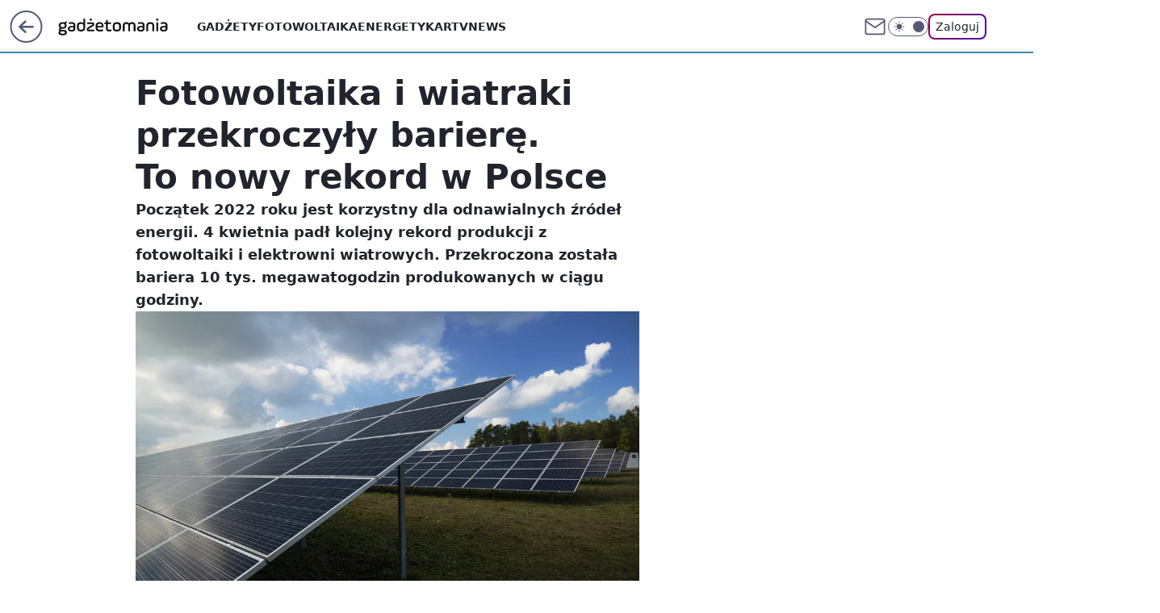

--- FILE ---
content_type: text/css; charset=utf-8
request_url: https://gadzetomania.pl/ZW1lLmNzdTZQDjpeYQF4IxNWbg4-EgUwXgopH2xWeAgTVm4yESUFCG4zEzIRJQUIbjMTMhElBQhuMxMyESUFCG4zEzIRJQUIbjMTMhElBQhuMxMyESUFCG4zEzIRJQUIbjMTMhElBQhuMxMyESUFCG4zEzIRJQUIbjMTMhElBQhuMxMyESUFCG4zEzIRJQUIbjMTMhElBQhuMxMyESUFCG4zEzIRJQUIbjMTMhElBQhuMxMyESUFCG4zEzIRJQUIbjMTMhElBQhuMxMyESUFCG4zEzIRJQUIbjMTMhElBQhuMxMyESUFCG4zEzIRJQUIbjMTMhElBQhuMxMyESUFCG4zEzIRJQUIbjMTMhElBQhuMxMyESUFCG4zEzIRJQUIbjMTMhElBQhuMxMyESUFCG4zEzIRJQUIbjMTMhElBQhuMxMyESUFCG4zEzIRJQUIbjMTMhElBQhuMxMyESUFCG4zEzIRJQUIbjMTMhElBQhuMxMyESUFCG4zEzIRJQUIbjMTMhElBQhuMxMyESUFCG4zEzIRJQUIbjMTMhElBQhuMxMyESUFCG4zEzIRJQUIbjMTMhElBQhuMxMyESUFCG4zEzIRJQUIbjMTMhElBQhuMxMyESUFCG4zEzIRJQUIbjMTMhElBQhuMxMyESUFCG4zEzIRJQUIbjMTMhElBQhuMxMyESUFCG4zEzIRJQUIbjMTMhElBQhuMxMyESUFCG4zEzIRJQUIbjMTMhElBQhuMxMyESUFCG4zEzIRJQUIbjMTMhElBQhuMxMyESUFCG4zEzIRJQUIbjMTMhElBQhuMxMyESUFCG4zEzIRJQUIbjMTMhElBQhuMxMyESV4exMZbldsVSo7HwstCTQfLjhcDSIEL1UoMl0JLR4rVSxmH1l9WmBLdSNZCSEIYBkpJBMR
body_size: -276
content:
body.dark{--color-brand:var(--color-pigeon-400);--color-brand-rgba:var(--color-pigeon-400-rgb);--color-brand-link:var(--color-pigeon-200);--color-logo:var(--color-neutral-100);--wp-consent-color:var(--color-pigeon-400)}body{--color-pigeon-50:#e4f3fb;--color-pigeon-100:#94bcd0;--color-pigeon-200:#76aac6;--color-pigeon-300:#5598bc;--color-pigeon-400:#4891b7;--color-pigeon-400-rgb:#4891b7;--color-pigeon-500:#4087ad;--color-pigeon-500-rgb:#4087ad;--color-pigeon-600:#33789d;--color-pigeon-700:#2c698a;--color-brand:var(--color-pigeon-500);--color-brand-link:var(--color-pigeon-500);--color-brand-rgba:var(--color-pigeon-500-rgb);--color-brand-lightened:#458bb0;--color-brand-darkened:#2e5c76;--color-brand-white:#e1f2ff;--color-brand-inverse:#fff;--wp-drastic-accent-color:var(--color-brand);--color-logo:var(--color-neutral-950);--logo-width:96px;--logo-height:24px;--wp-consent-color:#4087ad}@media screen and (min-width:630px){body{--logo-width:144px;--logo-height:36px}}

--- FILE ---
content_type: application/javascript
request_url: https://rek.www.wp.pl/gaf.js?rv=2&sn=gadzetomania&pvid=6e825930251eb6f58ff2&rekids=235595&phtml=gadzetomania.pl%2Ffotowoltaika-i-wiatraki-przekroczyly-bariere-to-nowy-rekord%2C6754859960601120a&abtest=adtech%7CPRGM-1047%7CA%3Badtech%7CPU-335%7CB%3Badtech%7CPRG-3468%7CB%3Badtech%7CPRGM-1036%7CD%3Badtech%7CFP-76%7CA%3Badtech%7CPRGM-1356%7CA%3Badtech%7CPRGM-1419%7CD%3Badtech%7CPRGM-1576%7CE%3Badtech%7CPRGM-1443%7CA%3Badtech%7CPRGM-1421%7CA%3Badtech%7CPRGM-1587%7CD&PWA_adbd=0&darkmode=0&highLayout=0&layout=wide&navType=navigate&cdl=0&ctype=article&ciab=IAB19%2CIAB-v3-78%2CIAB3-8&cid=6754859960601120&csystem=ncr&cdate=2022-04-05&REKtagi=energetyka%3Bfotowoltaika%3Bnews&vw=1280&vh=720&p1=0&spin=aro8kme1&bcv=2
body_size: 4116
content:
aro8kme1({"spin":"aro8kme1","bunch":235595,"context":{"dsa":false,"minor":false,"bidRequestId":"3016d075-63b9-4ee7-92c8-503a3bdd9e61","maConfig":{"timestamp":"2025-12-18T13:59:30.091Z"},"dfpConfig":{"timestamp":"2025-12-18T13:11:34.329Z"},"sda":[],"targeting":{"client":{},"server":{},"query":{"PWA_adbd":"0","REKtagi":"energetyka;fotowoltaika;news","abtest":"adtech|PRGM-1047|A;adtech|PU-335|B;adtech|PRG-3468|B;adtech|PRGM-1036|D;adtech|FP-76|A;adtech|PRGM-1356|A;adtech|PRGM-1419|D;adtech|PRGM-1576|E;adtech|PRGM-1443|A;adtech|PRGM-1421|A;adtech|PRGM-1587|D","bcv":"2","cdate":"2022-04-05","cdl":"0","ciab":"IAB19,IAB-v3-78,IAB3-8","cid":"6754859960601120","csystem":"ncr","ctype":"article","darkmode":"0","highLayout":"0","layout":"wide","navType":"navigate","p1":"0","phtml":"gadzetomania.pl/fotowoltaika-i-wiatraki-przekroczyly-bariere-to-nowy-rekord,6754859960601120a","pvid":"6e825930251eb6f58ff2","rekids":"235595","rv":"2","sn":"gadzetomania","spin":"aro8kme1","vh":"720","vw":"1280"}},"directOnly":0,"geo":{"country":"840","region":"","city":""},"statid":"","mlId":"","rshsd":"22","isRobot":false,"curr":{"EUR":4.2274,"USD":3.5848,"CHF":4.5473,"GBP":4.8416},"rv":"2","status":{"advf":2,"ma":2,"ma_ads-bidder":2,"ma_cpv-bidder":2,"ma_high-cpm-bidder":2}},"slots":{"11":{"delivered":"1","campaign":null,"dfpConfig":{"placement":"/89844762/Desktop_Gadzetomania.pl_x11_art","roshash":"EHPS","ceil":100,"sizes":[[300,250]],"namedSizes":["fluid"],"div":"div-gpt-ad-x11-art","targeting":{"DFPHASH":"ADLO","emptygaf":"0"},"gfp":"EHPS"}},"12":{"delivered":"1","campaign":null,"dfpConfig":{"placement":"/89844762/Desktop_Gadzetomania.pl_x12_art","roshash":"EHPS","ceil":100,"sizes":[[300,250]],"namedSizes":["fluid"],"div":"div-gpt-ad-x12-art","targeting":{"DFPHASH":"ADLO","emptygaf":"0"},"gfp":"EHPS"}},"13":{"delivered":"1","campaign":null,"dfpConfig":{"placement":"/89844762/Desktop_Gadzetomania.pl_x13_art","roshash":"EHPS","ceil":100,"sizes":[[300,250]],"namedSizes":["fluid"],"div":"div-gpt-ad-x13-art","targeting":{"DFPHASH":"ADLO","emptygaf":"0"},"gfp":"EHPS"}},"14":{"delivered":"1","campaign":null,"dfpConfig":{"placement":"/89844762/Desktop_Gadzetomania.pl_x14_art","roshash":"EHPS","ceil":100,"sizes":[[300,250]],"namedSizes":["fluid"],"div":"div-gpt-ad-x14-art","targeting":{"DFPHASH":"ADLO","emptygaf":"0"},"gfp":"EHPS"}},"15":{"delivered":"1","campaign":null,"dfpConfig":{"placement":"/89844762/Desktop_Gadzetomania.pl_x15_art","roshash":"EHPS","ceil":100,"sizes":[[728,90],[970,300],[950,90],[980,120],[980,90],[970,150],[970,90],[970,250],[930,180],[950,200],[750,100],[970,66],[750,200],[960,90],[970,100],[750,300],[970,200],[950,300]],"namedSizes":["fluid"],"div":"div-gpt-ad-x15-art","targeting":{"DFPHASH":"ADLO","emptygaf":"0"},"gfp":"EHPS"}},"2":{"delivered":"1","campaign":{"id":"187067","capping":"PWAck=27120439\u0026PWAclt=2400\u0026tpl=1","adm":{"bunch":"235595","creations":[{"cbConfig":{"blur":false,"bottomBar":false,"fullPage":false,"message":"Przekierowanie za {{time}} sekund{{y}}","timeout":15000},"height":600,"pixels":["//ad.doubleclick.net/ddm/trackimp/N2237290.276442WIRTUALNAPOLSKA/B34325639.436520737;dc_trk_aid=629576474;dc_trk_cid=242815486;ord=1766956203;dc_lat=;dc_rdid=;tag_for_child_directed_treatment=;tfua=;gdpr=${GDPR};gdpr_consent=${GDPR_CONSENT_755};ltd=${LIMITED_ADS};dc_tdv=1?"],"showLabel":false,"src":"https://mamc.wpcdn.pl/187067/1766152229080/1200x600/1200x600/index.html","trackers":{"click":[""],"cview":["//ma.wp.pl/ma.gif?clid=2756484462c54389dac6407e48e5709b\u0026SN=gadzetomania\u0026pvid=6e825930251eb6f58ff2\u0026action=cvimp\u0026pg=gadzetomania.pl\u0026par=bidReqID%3D3016d075-63b9-4ee7-92c8-503a3bdd9e61%26publisherID%3D308%26targetDomain%3Dshell.pl%26ttl%3D1767042603%26pvid%3D6e825930251eb6f58ff2%26isDev%3Dfalse%26platform%3D8%26ip%3DGwwF5-R83Swuz8at0S-109HrzgdmB1MVUXCGjk27EKA%26domain%3Dgadzetomania.pl%26slotID%3D002%26slotSizeWxH%3D1200x600%26source%3DTG%26is_robot%3D0%26geo%3D840%253B%253B%26conversionValue%3D0%26rekid%3D235595%26test%3D0%26workfID%3D187067%26emission%3D3041537%26pricingModel%3DZtqG91_0uPA1q5_F3AT4ooTOcgB628SCpTC9Yu_J3Fs%26iabPageCategories%3D%26is_adblock%3D0%26inver%3D2%26client_id%3D41129%26hBudgetRate%3DEHKPTWZ%26device%3DPERSONAL_COMPUTER%26creationID%3D1459699%26iabSiteCategories%3D%26bidTimestamp%3D1766956203%26hBidPrice%3DEHKPTWZ%26partnerID%3D%26utility%3DYKACSPLhXBQY-7lS9KJp7eJWcrEbPcj-rVjAF5Zni7Y0gV8lnM-L3p6-WeOdor3j%26tpID%3D1395635%26billing%3Dcpv%26org_id%3D25%26contentID%3D6754859960601120%26medium%3Ddisplay%26cur%3DPLN%26seatID%3D2756484462c54389dac6407e48e5709b%26order%3D264857%26bidderID%3D11%26userID%3D__UNKNOWN_TELL_US__%26seatFee%3DM8ZRc3CMkU_HCjwCReKrMzBeARZxgh1egm_uCI8RF_w%26editedTimestamp%3D1766152323%26sn%3Dgadzetomania%26ssp%3Dwp.pl"],"impression":["//ma.wp.pl/ma.gif?clid=2756484462c54389dac6407e48e5709b\u0026SN=gadzetomania\u0026pvid=6e825930251eb6f58ff2\u0026action=delivery\u0026pg=gadzetomania.pl\u0026par=platform%3D8%26ip%3DGwwF5-R83Swuz8at0S-109HrzgdmB1MVUXCGjk27EKA%26domain%3Dgadzetomania.pl%26slotID%3D002%26slotSizeWxH%3D1200x600%26source%3DTG%26is_robot%3D0%26geo%3D840%253B%253B%26conversionValue%3D0%26rekid%3D235595%26test%3D0%26workfID%3D187067%26emission%3D3041537%26pricingModel%3DZtqG91_0uPA1q5_F3AT4ooTOcgB628SCpTC9Yu_J3Fs%26iabPageCategories%3D%26is_adblock%3D0%26inver%3D2%26client_id%3D41129%26hBudgetRate%3DEHKPTWZ%26device%3DPERSONAL_COMPUTER%26creationID%3D1459699%26iabSiteCategories%3D%26bidTimestamp%3D1766956203%26hBidPrice%3DEHKPTWZ%26partnerID%3D%26utility%3DYKACSPLhXBQY-7lS9KJp7eJWcrEbPcj-rVjAF5Zni7Y0gV8lnM-L3p6-WeOdor3j%26tpID%3D1395635%26billing%3Dcpv%26org_id%3D25%26contentID%3D6754859960601120%26medium%3Ddisplay%26cur%3DPLN%26seatID%3D2756484462c54389dac6407e48e5709b%26order%3D264857%26bidderID%3D11%26userID%3D__UNKNOWN_TELL_US__%26seatFee%3DM8ZRc3CMkU_HCjwCReKrMzBeARZxgh1egm_uCI8RF_w%26editedTimestamp%3D1766152323%26sn%3Dgadzetomania%26ssp%3Dwp.pl%26bidReqID%3D3016d075-63b9-4ee7-92c8-503a3bdd9e61%26publisherID%3D308%26targetDomain%3Dshell.pl%26ttl%3D1767042603%26pvid%3D6e825930251eb6f58ff2%26isDev%3Dfalse"],"view":["//ma.wp.pl/ma.gif?clid=2756484462c54389dac6407e48e5709b\u0026SN=gadzetomania\u0026pvid=6e825930251eb6f58ff2\u0026action=view\u0026pg=gadzetomania.pl\u0026par=publisherID%3D308%26targetDomain%3Dshell.pl%26ttl%3D1767042603%26pvid%3D6e825930251eb6f58ff2%26isDev%3Dfalse%26platform%3D8%26ip%3DGwwF5-R83Swuz8at0S-109HrzgdmB1MVUXCGjk27EKA%26domain%3Dgadzetomania.pl%26slotID%3D002%26slotSizeWxH%3D1200x600%26source%3DTG%26is_robot%3D0%26geo%3D840%253B%253B%26conversionValue%3D0%26rekid%3D235595%26test%3D0%26workfID%3D187067%26emission%3D3041537%26pricingModel%3DZtqG91_0uPA1q5_F3AT4ooTOcgB628SCpTC9Yu_J3Fs%26iabPageCategories%3D%26is_adblock%3D0%26inver%3D2%26client_id%3D41129%26hBudgetRate%3DEHKPTWZ%26device%3DPERSONAL_COMPUTER%26creationID%3D1459699%26iabSiteCategories%3D%26bidTimestamp%3D1766956203%26hBidPrice%3DEHKPTWZ%26partnerID%3D%26utility%3DYKACSPLhXBQY-7lS9KJp7eJWcrEbPcj-rVjAF5Zni7Y0gV8lnM-L3p6-WeOdor3j%26tpID%3D1395635%26billing%3Dcpv%26org_id%3D25%26contentID%3D6754859960601120%26medium%3Ddisplay%26cur%3DPLN%26seatID%3D2756484462c54389dac6407e48e5709b%26order%3D264857%26bidderID%3D11%26userID%3D__UNKNOWN_TELL_US__%26seatFee%3DM8ZRc3CMkU_HCjwCReKrMzBeARZxgh1egm_uCI8RF_w%26editedTimestamp%3D1766152323%26sn%3Dgadzetomania%26ssp%3Dwp.pl%26bidReqID%3D3016d075-63b9-4ee7-92c8-503a3bdd9e61"]},"transparentPlaceholder":false,"type":"iframe","url":"https://ad.doubleclick.net/ddm/trackclk/N2237290.276442WIRTUALNAPOLSKA/B34325639.436520737;dc_trk_aid=629576474;dc_trk_cid=242815486;dc_lat=;dc_rdid=;tag_for_child_directed_treatment=;tfua=;gdpr=${GDPR};gdpr_consent=${GDPR_CONSENT_755};ltd=${LIMITED_ADS};dc_tdv=1","width":1200}],"redir":"https://ma.wp.pl/redirma?SN=gadzetomania\u0026pvid=6e825930251eb6f58ff2\u0026par=device%3DPERSONAL_COMPUTER%26iabPageCategories%3D%26iabSiteCategories%3D%26partnerID%3D%26contentID%3D6754859960601120%26bidReqID%3D3016d075-63b9-4ee7-92c8-503a3bdd9e61%26targetDomain%3Dshell.pl%26ip%3DGwwF5-R83Swuz8at0S-109HrzgdmB1MVUXCGjk27EKA%26conversionValue%3D0%26creationID%3D1459699%26tpID%3D1395635%26order%3D264857%26sn%3Dgadzetomania%26isDev%3Dfalse%26test%3D0%26client_id%3D41129%26bidTimestamp%3D1766956203%26medium%3Ddisplay%26cur%3DPLN%26seatFee%3DM8ZRc3CMkU_HCjwCReKrMzBeARZxgh1egm_uCI8RF_w%26ssp%3Dwp.pl%26publisherID%3D308%26platform%3D8%26inver%3D2%26pvid%3D6e825930251eb6f58ff2%26slotID%3D002%26is_robot%3D0%26workfID%3D187067%26pricingModel%3DZtqG91_0uPA1q5_F3AT4ooTOcgB628SCpTC9Yu_J3Fs%26is_adblock%3D0%26hBudgetRate%3DEHKPTWZ%26hBidPrice%3DEHKPTWZ%26utility%3DYKACSPLhXBQY-7lS9KJp7eJWcrEbPcj-rVjAF5Zni7Y0gV8lnM-L3p6-WeOdor3j%26billing%3Dcpv%26org_id%3D25%26bidderID%3D11%26editedTimestamp%3D1766152323%26slotSizeWxH%3D1200x600%26source%3DTG%26geo%3D840%253B%253B%26rekid%3D235595%26emission%3D3041537%26seatID%3D2756484462c54389dac6407e48e5709b%26userID%3D__UNKNOWN_TELL_US__%26ttl%3D1767042603%26domain%3Dgadzetomania.pl\u0026url=","slot":"2"},"creative":{"Id":"1459699","provider":"ma_cpv-bidder","roshash":"GKNQ","height":600,"width":1200,"touchpointId":"1395635","source":{"bidder":"cpv-bidder"}},"sellingModel":{"model":"CPM_INT"}},"dfpConfig":{"placement":"/89844762/Desktop_Gadzetomania.pl_x02","roshash":"GKNQ","ceil":100,"sizes":[[970,300],[970,600],[750,300],[950,300],[980,600],[1920,870],[1200,600],[750,400],[960,640]],"namedSizes":["fluid"],"div":"div-gpt-ad-x02","targeting":{"DFPHASH":"CGJM","emptygaf":"0"},"gfp":"FNQT"}},"25":{"delivered":"1","campaign":null,"dfpConfig":{"placement":"/89844762/Desktop_Gadzetomania.pl_x25_art","roshash":"EHPS","ceil":100,"sizes":[[336,280],[640,280],[300,250]],"namedSizes":["fluid"],"div":"div-gpt-ad-x25-art","targeting":{"DFPHASH":"ADLO","emptygaf":"0"},"gfp":"EHPS"}},"27":{"delivered":"1","campaign":null,"dfpConfig":{"placement":"/89844762/Desktop_Gadzetomania.pl_x27_art","roshash":"EHPS","ceil":100,"sizes":[[160,600]],"namedSizes":["fluid"],"div":"div-gpt-ad-x27-art","targeting":{"DFPHASH":"ADLO","emptygaf":"0"},"gfp":"EHPS"}},"28":{"delivered":"","campaign":null,"dfpConfig":null},"3":{"delivered":"1","campaign":null,"dfpConfig":{"placement":"/89844762/Desktop_Gadzetomania.pl_x03_art","roshash":"EHPS","ceil":100,"sizes":[[728,90],[970,300],[950,90],[980,120],[980,90],[970,150],[970,90],[970,250],[930,180],[950,200],[750,100],[970,66],[750,200],[960,90],[970,100],[750,300],[970,200],[950,300]],"namedSizes":["fluid"],"div":"div-gpt-ad-x03-art","targeting":{"DFPHASH":"ADLO","emptygaf":"0"},"gfp":"EHPS"}},"32":{"delivered":"1","campaign":null,"dfpConfig":{"placement":"/89844762/Desktop_Gadzetomania.pl_x32_art","roshash":"EHPS","ceil":100,"sizes":[[336,280],[640,280],[300,250]],"namedSizes":["fluid"],"div":"div-gpt-ad-x32-art","targeting":{"DFPHASH":"ADLO","emptygaf":"0"},"gfp":"EHPS"}},"33":{"delivered":"1","campaign":null,"dfpConfig":{"placement":"/89844762/Desktop_Gadzetomania.pl_x33_art","roshash":"EHPS","ceil":100,"sizes":[[336,280],[640,280],[300,250]],"namedSizes":["fluid"],"div":"div-gpt-ad-x33-art","targeting":{"DFPHASH":"ADLO","emptygaf":"0"},"gfp":"EHPS"}},"35":{"delivered":"1","campaign":null,"dfpConfig":{"placement":"/89844762/Desktop_Gadzetomania.pl_x35_art","roshash":"EHPS","ceil":100,"sizes":[[300,600],[300,250]],"namedSizes":["fluid"],"div":"div-gpt-ad-x35-art","targeting":{"DFPHASH":"ADLO","emptygaf":"0"},"gfp":"EHPS"}},"36":{"delivered":"1","campaign":null,"dfpConfig":{"placement":"/89844762/Desktop_Gadzetomania.pl_x36_art","roshash":"EHPS","ceil":100,"sizes":[[300,600],[300,250]],"namedSizes":["fluid"],"div":"div-gpt-ad-x36-art","targeting":{"DFPHASH":"ADLO","emptygaf":"0"},"gfp":"EHPS"}},"37":{"delivered":"1","campaign":null,"dfpConfig":{"placement":"/89844762/Desktop_Gadzetomania.pl_x37_art","roshash":"EHPS","ceil":100,"sizes":[[300,600],[300,250]],"namedSizes":["fluid"],"div":"div-gpt-ad-x37-art","targeting":{"DFPHASH":"ADLO","emptygaf":"0"},"gfp":"EHPS"}},"40":{"delivered":"1","campaign":null,"dfpConfig":{"placement":"/89844762/Desktop_Gadzetomania.pl_x40","roshash":"EHPS","ceil":100,"sizes":[[300,250]],"namedSizes":["fluid"],"div":"div-gpt-ad-x40","targeting":{"DFPHASH":"ADLO","emptygaf":"0"},"gfp":"EHPS"}},"5":{"delivered":"1","campaign":null,"dfpConfig":{"placement":"/89844762/Desktop_Gadzetomania.pl_x05_art","roshash":"EHPS","ceil":100,"sizes":[[300,250]],"namedSizes":["fluid"],"div":"div-gpt-ad-x05-art","targeting":{"DFPHASH":"ADLO","emptygaf":"0"},"gfp":"EHPS"}},"50":{"delivered":"1","campaign":null,"dfpConfig":{"placement":"/89844762/Desktop_Gadzetomania.pl_x50_art","roshash":"EHPS","ceil":100,"sizes":[[728,90],[970,300],[950,90],[980,120],[980,90],[970,150],[970,90],[970,250],[930,180],[950,200],[750,100],[970,66],[750,200],[960,90],[970,100],[750,300],[970,200],[950,300]],"namedSizes":["fluid"],"div":"div-gpt-ad-x50-art","targeting":{"DFPHASH":"ADLO","emptygaf":"0"},"gfp":"EHPS"}},"52":{"delivered":"1","campaign":null,"dfpConfig":{"placement":"/89844762/Desktop_Gadzetomania.pl_x52_art","roshash":"EHPS","ceil":100,"sizes":[[300,250]],"namedSizes":["fluid"],"div":"div-gpt-ad-x52-art","targeting":{"DFPHASH":"ADLO","emptygaf":"0"},"gfp":"EHPS"}},"529":{"delivered":"1","campaign":null,"dfpConfig":{"placement":"/89844762/Desktop_Gadzetomania.pl_x529","roshash":"EHPS","ceil":100,"sizes":[[300,250]],"namedSizes":["fluid"],"div":"div-gpt-ad-x529","targeting":{"DFPHASH":"ADLO","emptygaf":"0"},"gfp":"EHPS"}},"53":{"delivered":"1","campaign":null,"dfpConfig":{"placement":"/89844762/Desktop_Gadzetomania.pl_x53_art","roshash":"EHPS","ceil":100,"sizes":[[728,90],[970,300],[950,90],[980,120],[980,90],[970,150],[970,600],[970,90],[970,250],[930,180],[950,200],[750,100],[970,66],[750,200],[960,90],[970,100],[750,300],[970,200],[940,600]],"namedSizes":["fluid"],"div":"div-gpt-ad-x53-art","targeting":{"DFPHASH":"ADLO","emptygaf":"0"},"gfp":"EHPS"}},"531":{"delivered":"1","campaign":null,"dfpConfig":{"placement":"/89844762/Desktop_Gadzetomania.pl_x531","roshash":"EHPS","ceil":100,"sizes":[[300,250]],"namedSizes":["fluid"],"div":"div-gpt-ad-x531","targeting":{"DFPHASH":"ADLO","emptygaf":"0"},"gfp":"EHPS"}},"541":{"delivered":"1","campaign":null,"dfpConfig":{"placement":"/89844762/Desktop_Gadzetomania.pl_x541_art","roshash":"EHPS","ceil":100,"sizes":[[300,600],[300,250]],"namedSizes":["fluid"],"div":"div-gpt-ad-x541-art","targeting":{"DFPHASH":"ADLO","emptygaf":"0"},"gfp":"EHPS"}},"59":{"delivered":"1","campaign":null,"dfpConfig":{"placement":"/89844762/Desktop_Gadzetomania.pl_x59_art","roshash":"EHPS","ceil":100,"sizes":[[300,600],[300,250]],"namedSizes":["fluid"],"div":"div-gpt-ad-x59-art","targeting":{"DFPHASH":"ADLO","emptygaf":"0"},"gfp":"EHPS"}},"6":{"delivered":"","campaign":null,"dfpConfig":null},"61":{"delivered":"1","campaign":null,"dfpConfig":{"placement":"/89844762/Desktop_Gadzetomania.pl_x61_art","roshash":"EHPS","ceil":100,"sizes":[[336,280],[640,280],[300,250]],"namedSizes":["fluid"],"div":"div-gpt-ad-x61-art","targeting":{"DFPHASH":"ADLO","emptygaf":"0"},"gfp":"EHPS"}},"67":{"delivered":"1","campaign":null,"dfpConfig":{"placement":"/89844762/Desktop_Gadzetomania.pl_x67_art","roshash":"EHPS","ceil":100,"sizes":[[300,50]],"namedSizes":["fluid"],"div":"div-gpt-ad-x67-art","targeting":{"DFPHASH":"ADLO","emptygaf":"0"},"gfp":"EHPS"}},"70":{"delivered":"1","campaign":null,"dfpConfig":{"placement":"/89844762/Desktop_Gadzetomania.pl_x70_art","roshash":"EHPS","ceil":100,"sizes":[[728,90],[970,300],[950,90],[980,120],[980,90],[970,150],[970,90],[970,250],[930,180],[950,200],[750,100],[970,66],[750,200],[960,90],[970,100],[750,300],[970,200],[950,300]],"namedSizes":["fluid"],"div":"div-gpt-ad-x70-art","targeting":{"DFPHASH":"ADLO","emptygaf":"0"},"gfp":"EHPS"}},"72":{"delivered":"1","campaign":null,"dfpConfig":{"placement":"/89844762/Desktop_Gadzetomania.pl_x72_art","roshash":"EHPS","ceil":100,"sizes":[[300,250]],"namedSizes":["fluid"],"div":"div-gpt-ad-x72-art","targeting":{"DFPHASH":"ADLO","emptygaf":"0"},"gfp":"EHPS"}},"79":{"delivered":"1","campaign":null,"dfpConfig":{"placement":"/89844762/Desktop_Gadzetomania.pl_x79_art","roshash":"EHPS","ceil":100,"sizes":[[300,600],[300,250]],"namedSizes":["fluid"],"div":"div-gpt-ad-x79-art","targeting":{"DFPHASH":"ADLO","emptygaf":"0"},"gfp":"EHPS"}},"8":{"delivered":"","campaign":null,"dfpConfig":null},"80":{"delivered":"1","campaign":null,"dfpConfig":{"placement":"/89844762/Desktop_Gadzetomania.pl_x80","roshash":"EHPS","ceil":100,"sizes":[[1,1]],"namedSizes":["fluid"],"div":"div-gpt-ad-x80","isNative":1,"targeting":{"DFPHASH":"ADLO","emptygaf":"0"},"gfp":"EHPS"}},"81":{"delivered":"1","campaign":null,"dfpConfig":{"placement":"/89844762/Desktop_Gadzetomania.pl_x81","roshash":"EHPS","ceil":100,"sizes":[[1,1]],"namedSizes":["fluid"],"div":"div-gpt-ad-x81","isNative":1,"targeting":{"DFPHASH":"ADLO","emptygaf":"0"},"gfp":"EHPS"}},"810":{"delivered":"","campaign":null,"dfpConfig":null},"811":{"delivered":"","campaign":null,"dfpConfig":null},"812":{"delivered":"","campaign":null,"dfpConfig":null},"813":{"delivered":"","campaign":null,"dfpConfig":null},"814":{"delivered":"","campaign":null,"dfpConfig":null},"815":{"delivered":"","campaign":null,"dfpConfig":null},"816":{"delivered":"","campaign":null,"dfpConfig":null},"817":{"delivered":"","campaign":null,"dfpConfig":null},"82":{"delivered":"1","campaign":null,"dfpConfig":{"placement":"/89844762/Desktop_Gadzetomania.pl_x82_art","roshash":"EHPS","ceil":100,"sizes":[[1,1]],"namedSizes":["fluid"],"div":"div-gpt-ad-x82-art","isNative":1,"targeting":{"DFPHASH":"ADLO","emptygaf":"0"},"gfp":"EHPS"}},"826":{"delivered":"","campaign":null,"dfpConfig":null},"827":{"delivered":"","campaign":null,"dfpConfig":null},"828":{"delivered":"","campaign":null,"dfpConfig":null},"83":{"delivered":"1","campaign":null,"dfpConfig":{"placement":"/89844762/Desktop_Gadzetomania.pl_x83_art","roshash":"EHPS","ceil":100,"sizes":[[1,1]],"namedSizes":["fluid"],"div":"div-gpt-ad-x83-art","isNative":1,"targeting":{"DFPHASH":"ADLO","emptygaf":"0"},"gfp":"EHPS"}},"90":{"delivered":"1","campaign":null,"dfpConfig":{"placement":"/89844762/Desktop_Gadzetomania.pl_x90_art","roshash":"EHPS","ceil":100,"sizes":[[728,90],[970,300],[950,90],[980,120],[980,90],[970,150],[970,90],[970,250],[930,180],[950,200],[750,100],[970,66],[750,200],[960,90],[970,100],[750,300],[970,200],[950,300]],"namedSizes":["fluid"],"div":"div-gpt-ad-x90-art","targeting":{"DFPHASH":"ADLO","emptygaf":"0"},"gfp":"EHPS"}},"92":{"delivered":"1","campaign":null,"dfpConfig":{"placement":"/89844762/Desktop_Gadzetomania.pl_x92_art","roshash":"EHPS","ceil":100,"sizes":[[300,250]],"namedSizes":["fluid"],"div":"div-gpt-ad-x92-art","targeting":{"DFPHASH":"ADLO","emptygaf":"0"},"gfp":"EHPS"}},"93":{"delivered":"1","campaign":null,"dfpConfig":{"placement":"/89844762/Desktop_Gadzetomania.pl_x93_art","roshash":"EHPS","ceil":100,"sizes":[[300,600],[300,250]],"namedSizes":["fluid"],"div":"div-gpt-ad-x93-art","targeting":{"DFPHASH":"ADLO","emptygaf":"0"},"gfp":"EHPS"}},"94":{"delivered":"1","campaign":null,"dfpConfig":{"placement":"/89844762/Desktop_Gadzetomania.pl_x94_art","roshash":"EHPS","ceil":100,"sizes":[[300,600],[300,250]],"namedSizes":["fluid"],"div":"div-gpt-ad-x94-art","targeting":{"DFPHASH":"ADLO","emptygaf":"0"},"gfp":"EHPS"}},"95":{"delivered":"1","campaign":null,"dfpConfig":{"placement":"/89844762/Desktop_Gadzetomania.pl_x95_art","roshash":"EHPS","ceil":100,"sizes":[[300,600],[300,250]],"namedSizes":["fluid"],"div":"div-gpt-ad-x95-art","targeting":{"DFPHASH":"ADLO","emptygaf":"0"},"gfp":"EHPS"}},"99":{"lazy":1,"delivered":"1","campaign":{"id":"186993","adm":{"bunch":"235595","creations":[{"height":600,"showLabel":true,"src":"https://mamc.wpcdn.pl/186993/1766138044506/300x600_egipt.jpg","trackers":{"click":[""],"cview":["//ma.wp.pl/ma.gif?clid=a34bb419bc1345d54896e03c36043d43\u0026SN=gadzetomania\u0026pvid=6e825930251eb6f58ff2\u0026action=cvimp\u0026pg=gadzetomania.pl\u0026par=seatFee%3DUNfEKlvmuCfvO2ccD1zAESOZgewHg1ctdsEOZbgfcDc%26client_id%3D32932%26iabSiteCategories%3D%26ttl%3D1767042603%26hBudgetRate%3DEHKNQTW%26partnerID%3D%26isDev%3Dfalse%26platform%3D8%26test%3D0%26org_id%3D25%26is_adblock%3D0%26geo%3D840%253B%253B%26userID%3D__UNKNOWN_TELL_US__%26slotID%3D099%26slotSizeWxH%3D300x600%26targetDomain%3Dwakacje.pl%26is_robot%3D0%26hBidPrice%3DEHKNQTW%26bidderID%3D11%26rekid%3D235595%26ip%3DkGTs3bX056trCHNRKgqTy9MlxPmpSGgBRapis06MlNs%26tpID%3D1395247%26emission%3D3039837%26device%3DPERSONAL_COMPUTER%26seatID%3Da34bb419bc1345d54896e03c36043d43%26billing%3Dcpv%26pricingModel%3DYubNlHxyz-27gmLZUJyfZuDa4Et2BviBSnErQGQGvlY%26ssp%3Dwp.pl%26contentID%3D6754859960601120%26utility%3D9GlNgBNCSawY805VqxYJB-LMykVQndr1xOMik_0lcUZmaAmKax-HnjKbg0_i9Bic%26medium%3Ddisplay%26conversionValue%3D0%26bidReqID%3D3016d075-63b9-4ee7-92c8-503a3bdd9e61%26creationID%3D1458664%26cur%3DPLN%26order%3D264503%26source%3DTG%26publisherID%3D308%26domain%3Dgadzetomania.pl%26workfID%3D186993%26editedTimestamp%3D1766138367%26iabPageCategories%3D%26pvid%3D6e825930251eb6f58ff2%26sn%3Dgadzetomania%26bidTimestamp%3D1766956203%26inver%3D2"],"impression":["//ma.wp.pl/ma.gif?clid=a34bb419bc1345d54896e03c36043d43\u0026SN=gadzetomania\u0026pvid=6e825930251eb6f58ff2\u0026action=delivery\u0026pg=gadzetomania.pl\u0026par=userID%3D__UNKNOWN_TELL_US__%26slotID%3D099%26slotSizeWxH%3D300x600%26targetDomain%3Dwakacje.pl%26is_robot%3D0%26hBidPrice%3DEHKNQTW%26bidderID%3D11%26rekid%3D235595%26ip%3DkGTs3bX056trCHNRKgqTy9MlxPmpSGgBRapis06MlNs%26tpID%3D1395247%26emission%3D3039837%26device%3DPERSONAL_COMPUTER%26seatID%3Da34bb419bc1345d54896e03c36043d43%26billing%3Dcpv%26pricingModel%3DYubNlHxyz-27gmLZUJyfZuDa4Et2BviBSnErQGQGvlY%26ssp%3Dwp.pl%26contentID%3D6754859960601120%26utility%3D9GlNgBNCSawY805VqxYJB-LMykVQndr1xOMik_0lcUZmaAmKax-HnjKbg0_i9Bic%26medium%3Ddisplay%26conversionValue%3D0%26bidReqID%3D3016d075-63b9-4ee7-92c8-503a3bdd9e61%26creationID%3D1458664%26cur%3DPLN%26order%3D264503%26source%3DTG%26publisherID%3D308%26domain%3Dgadzetomania.pl%26workfID%3D186993%26editedTimestamp%3D1766138367%26iabPageCategories%3D%26pvid%3D6e825930251eb6f58ff2%26sn%3Dgadzetomania%26bidTimestamp%3D1766956203%26inver%3D2%26seatFee%3DUNfEKlvmuCfvO2ccD1zAESOZgewHg1ctdsEOZbgfcDc%26client_id%3D32932%26iabSiteCategories%3D%26ttl%3D1767042603%26hBudgetRate%3DEHKNQTW%26partnerID%3D%26isDev%3Dfalse%26platform%3D8%26test%3D0%26org_id%3D25%26is_adblock%3D0%26geo%3D840%253B%253B"],"view":["//ma.wp.pl/ma.gif?clid=a34bb419bc1345d54896e03c36043d43\u0026SN=gadzetomania\u0026pvid=6e825930251eb6f58ff2\u0026action=view\u0026pg=gadzetomania.pl\u0026par=device%3DPERSONAL_COMPUTER%26seatID%3Da34bb419bc1345d54896e03c36043d43%26billing%3Dcpv%26pricingModel%3DYubNlHxyz-27gmLZUJyfZuDa4Et2BviBSnErQGQGvlY%26ssp%3Dwp.pl%26contentID%3D6754859960601120%26utility%3D9GlNgBNCSawY805VqxYJB-LMykVQndr1xOMik_0lcUZmaAmKax-HnjKbg0_i9Bic%26medium%3Ddisplay%26conversionValue%3D0%26bidReqID%3D3016d075-63b9-4ee7-92c8-503a3bdd9e61%26creationID%3D1458664%26cur%3DPLN%26order%3D264503%26source%3DTG%26publisherID%3D308%26domain%3Dgadzetomania.pl%26workfID%3D186993%26editedTimestamp%3D1766138367%26iabPageCategories%3D%26pvid%3D6e825930251eb6f58ff2%26sn%3Dgadzetomania%26bidTimestamp%3D1766956203%26inver%3D2%26seatFee%3DUNfEKlvmuCfvO2ccD1zAESOZgewHg1ctdsEOZbgfcDc%26client_id%3D32932%26iabSiteCategories%3D%26ttl%3D1767042603%26hBudgetRate%3DEHKNQTW%26partnerID%3D%26isDev%3Dfalse%26platform%3D8%26test%3D0%26org_id%3D25%26is_adblock%3D0%26geo%3D840%253B%253B%26userID%3D__UNKNOWN_TELL_US__%26slotID%3D099%26slotSizeWxH%3D300x600%26targetDomain%3Dwakacje.pl%26is_robot%3D0%26hBidPrice%3DEHKNQTW%26bidderID%3D11%26rekid%3D235595%26ip%3DkGTs3bX056trCHNRKgqTy9MlxPmpSGgBRapis06MlNs%26tpID%3D1395247%26emission%3D3039837"]},"transparentPlaceholder":false,"type":"image","url":"https://www.wakacje.pl/wczasy/egipt/?od-2025-12-18,do-2026-01-31,samolotem,all-inclusive,3-gwiazdkowe,ocena-7,tanio,za-osobe\u0026utm_source=wppl\u0026utm_medium=autopromo\u0026utm_campaign=egipt12\u0026utm_content=300x600egiptteraz","width":300}],"redir":"https://ma.wp.pl/redirma?SN=gadzetomania\u0026pvid=6e825930251eb6f58ff2\u0026par=cur%3DPLN%26source%3DTG%26hBidPrice%3DEHKNQTW%26rekid%3D235595%26device%3DPERSONAL_COMPUTER%26pricingModel%3DYubNlHxyz-27gmLZUJyfZuDa4Et2BviBSnErQGQGvlY%26contentID%3D6754859960601120%26domain%3Dgadzetomania.pl%26bidTimestamp%3D1766956203%26hBudgetRate%3DEHKNQTW%26slotID%3D099%26ip%3DkGTs3bX056trCHNRKgqTy9MlxPmpSGgBRapis06MlNs%26workfID%3D186993%26editedTimestamp%3D1766138367%26pvid%3D6e825930251eb6f58ff2%26seatFee%3DUNfEKlvmuCfvO2ccD1zAESOZgewHg1ctdsEOZbgfcDc%26emission%3D3039837%26publisherID%3D308%26sn%3Dgadzetomania%26bidderID%3D11%26ssp%3Dwp.pl%26medium%3Ddisplay%26iabSiteCategories%3D%26ttl%3D1767042603%26isDev%3Dfalse%26test%3D0%26is_adblock%3D0%26bidReqID%3D3016d075-63b9-4ee7-92c8-503a3bdd9e61%26inver%3D2%26partnerID%3D%26slotSizeWxH%3D300x600%26tpID%3D1395247%26order%3D264503%26iabPageCategories%3D%26client_id%3D32932%26org_id%3D25%26userID%3D__UNKNOWN_TELL_US__%26targetDomain%3Dwakacje.pl%26is_robot%3D0%26seatID%3Da34bb419bc1345d54896e03c36043d43%26platform%3D8%26geo%3D840%253B%253B%26billing%3Dcpv%26utility%3D9GlNgBNCSawY805VqxYJB-LMykVQndr1xOMik_0lcUZmaAmKax-HnjKbg0_i9Bic%26conversionValue%3D0%26creationID%3D1458664\u0026url=","slot":"99"},"creative":{"Id":"1458664","provider":"ma_cpv-bidder","roshash":"EHKN","height":600,"width":300,"touchpointId":"1395247","source":{"bidder":"cpv-bidder"}},"sellingModel":{"model":"CPM_INT"}},"dfpConfig":{"placement":"/89844762/Desktop_Gadzetomania.pl_x99_art","roshash":"EHPS","ceil":100,"sizes":[[300,600],[300,250]],"namedSizes":["fluid"],"div":"div-gpt-ad-x99-art","targeting":{"DFPHASH":"ADLO","emptygaf":"0"},"gfp":"EHPS"}}},"bdd":{}});